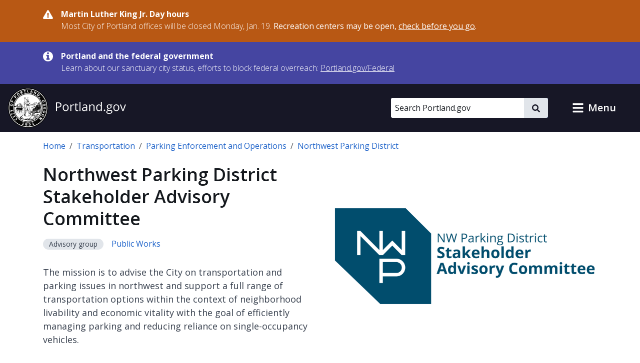

--- FILE ---
content_type: text/html; charset=UTF-8
request_url: https://www.portland.gov/transportation/parking/northwest-parking-district/sac
body_size: 17182
content:
<!DOCTYPE html>
<html lang="en" dir="ltr" prefix="og: https://ogp.me/ns#">
  <head>
    <meta charset="utf-8" />
<noscript><style>form.antibot * :not(.antibot-message) { display: none !important; }</style>
</noscript><meta name="description" content="The mission is to advise the City on transportation and parking issues in northwest and support a full range of transportation options within the context of neighborhood livability and economic vitality with the goal of efficiently managing parking and reducing reliance on single-occupancy vehicles." />
<meta name="geo.placename" content="Portland" />
<meta name="geo.position" content="45.515012;-122.679096" />
<meta name="geo.region" content="US-OR" />
<link rel="canonical" href="https://www.portland.gov/transportation/parking/northwest-parking-district/sac" />
<meta property="og:site_name" content="Portland.gov" />
<meta property="og:url" content="https://www.portland.gov/transportation/parking/northwest-parking-district/sac" />
<meta property="og:title" content="Northwest Parking District Stakeholder Advisory Committee" />
<meta property="og:description" content="The mission is to advise the City on transportation and parking issues in northwest and support a full range of transportation options within the context of neighborhood livability and economic vitality with the goal of efficiently managing parking and reducing reliance on single-occupancy vehicles." />
<meta property="og:image" content="https://www.portland.gov/sites/default/files/styles/facebook/public/2022/NWP%20Logo_Blue%20Stakeholder%20AG%20Logo.png?itok=xNDmva8_" />
<meta property="og:image:width" content="1200" />
<meta property="og:image:height" content="630" />
<meta property="og:image:alt" content="NW Parking District Stakeholder Advisory Committee logo. Blue hexagon with the letters N W P in white." />
<meta name="twitter:card" content="summary" />
<meta name="twitter:description" content="The mission is to advise the City on transportation and parking issues in northwest and support a full range of transportation options within the context of neighborhood livability and economic vitality with the goal of efficiently managing parking and reducing reliance on single-occupancy vehicles." />
<meta name="twitter:title" content="Northwest Parking District Stakeholder Advisory Committee" />
<meta name="twitter:image" content="https://www.portland.gov/sites/default/files/styles/twitter/public/2022/NWP%20Logo_Blue%20Stakeholder%20AG%20Logo.png?itok=rI83yBzk" />
<meta name="twitter:image:alt" content="NW Parking District Stakeholder Advisory Committee logo. Blue hexagon with the letters N W P in white." />
<meta name="MobileOptimized" content="width" />
<meta name="HandheldFriendly" content="true" />
<meta name="viewport" content="width=device-width, initial-scale=1.0" />
<link rel="alternate" hreflang="x-default" href="https://www.portland.gov/transportation/parking/northwest-parking-district/sac" />
<link rel="icon" href="/themes/custom/cloudy/favicon.ico" type="image/vnd.microsoft.icon" />
<link rel="alternate" hreflang="en" href="https://www.portland.gov/transportation/parking/northwest-parking-district/sac" />

    <title>Northwest Parking District Stakeholder Advisory Committee | Portland.gov</title>
    <link rel="preconnect" href="https://fonts.googleapis.com">
    <link rel="preconnect" href="https://fonts.gstatic.com" crossorigin>
    <link href="https://fonts.googleapis.com/css2?family=Open+Sans:ital,wght@0,300..800;1,300..800&display=swap" rel="stylesheet">
    <link rel="stylesheet" media="all" href="/sites/default/files/css/css_u2CFL3vfsDPZ7UhUGsKwHrKKVRScWBmK0KoZa3zzMUw.css?delta=0&amp;language=en&amp;theme=cloudy&amp;include=eJx1jVEKwzAMQy8U6iMFNxGbqVOXONmWnX5dO_q3H6H3ECgtyNKsRk7JahZb6WpfB3eZFdHbUISk7D5oZr962Rd8g-9sPQ86hjtZBa1WC6u8EfBqKutCufaNdfphcHBN98ibRO7NkpVN0UB_fPDhDeX8fwieTkdOxXJXfABnXFDg" />
<link rel="stylesheet" media="all" href="/sites/default/files/css/css_qlHQfxkRZDl0lRNrqiOc7W8jfznMTMHZ_emrMwldHGY.css?delta=1&amp;language=en&amp;theme=cloudy&amp;include=eJx1jVEKwzAMQy8U6iMFNxGbqVOXONmWnX5dO_q3H6H3ECgtyNKsRk7JahZb6WpfB3eZFdHbUISk7D5oZr962Rd8g-9sPQ86hjtZBa1WC6u8EfBqKutCufaNdfphcHBN98ibRO7NkpVN0UB_fPDhDeX8fwieTkdOxXJXfABnXFDg" />

          
    <script type="application/json" data-drupal-selector="drupal-settings-json">{"path":{"baseUrl":"\/","pathPrefix":"","currentPath":"group\/679","currentPathIsAdmin":false,"isFront":false,"currentLanguage":"en","currentQuery":{"destination":"\/transportation\/parking\/northwest-parking-district\/sac"}},"pluralDelimiter":"\u0003","suppressDeprecationErrors":true,"gtag":{"tagId":"","consentMode":false,"otherIds":[],"events":[],"additionalConfigInfo":[]},"ajaxPageState":{"libraries":"[base64]","theme":"cloudy","theme_token":null},"ajaxTrustedUrl":{"\/search":true},"gtm":{"tagId":null,"settings":{"data_layer":"dataLayer","include_classes":false,"allowlist_classes":"google\nnonGooglePixels\nnonGoogleScripts\nnonGoogleIframes","blocklist_classes":"customScripts\ncustomPixels","include_environment":true,"environment_id":"env-1","environment_token":"gX0sWBBfUHwzWER-y90CyQ"},"tagIds":["GTM-5DGTRSB"]},"admin_dialogs":{"paths":{"\/admin\/config\/system\/actions\/configure\/*":{"class":["use-ajax"],"data-dialog-type":"modal","data-dialog-options":"{\u0022width\u0022:\u0022550\u0022}"},"\/admin\/config\/search\/redirect\/add*":{"class":["use-ajax"],"data-dialog-type":"modal","data-dialog-options":"{\u0022width\u0022:\u0022650\u0022}"},"\/admin\/config\/user-interface\/admin-toolbar*":{"class":["use-ajax"],"data-dialog-type":"modal","data-dialog-options":"{\u0022width\u0022:\u0022550\u0022}"},"\/aggregator\/sources\/add*":{"class":["use-ajax"],"data-dialog-type":"modal","data-dialog-options":"{\u0022width\u0022:\u0022550\u0022}"},"\/aggregator\/sources\/*\/delete*":{"class":["use-ajax"],"data-dialog-type":"modal","data-dialog-options":"{\u0022width\u0022:\u0022550\u0022}"},"\/admin\/config\/services\/aggregator\/settings*":{"class":["use-ajax"],"data-dialog-type":"modal","data-dialog-options":"{\u0022width\u0022:\u0022550\u0022}"},"*\/admin\/config\/content\/paragraphs*":{"class":["use-ajax"],"data-dialog-type":"modal","data-dialog-options":"{\u0022width\u0022:\u0022550\u0022}"},"\/admin\/config\/services\/aggregator\/delete\/*":{"class":["use-ajax"],"data-dialog-type":"modal","data-dialog-options":"{\u0022width\u0022:\u0022550\u0022}"},"\/admin\/config\/system\/delete-orphans*":{"class":["use-ajax"],"data-dialog-type":"modal","data-dialog-options":"{\u0022width\u0022:\u0022550\u0022}"},"\/admin\/config\/development\/settings*":{"class":["use-ajax"],"data-dialog-type":"modal","data-dialog-options":"{\u0022width\u0022:\u0022550\u0022}"},"\/aggregator\/sources\/*\/configure*":{"class":["use-ajax"],"data-dialog-type":"modal","data-dialog-options":"{\u0022width\u0022:\u0022550\u0022}"},"\/comment\/*\/edit*":{"class":["use-ajax"],"data-dialog-type":"modal","data-dialog-options":"{\u0022width\u0022:\u0022550\u0022}"},"\/admin\/config\/search\/simplesitemap\/variants*":{"class":["use-ajax"],"data-dialog-type":"modal","data-dialog-options":"{\u0022width\u0022:\u0022550\u0022}"},"\/admin\/config\/search\/simplesitemap\/types\/*":{"class":["use-ajax"],"data-dialog-type":"modal","data-dialog-options":"{\u0022width\u0022:\u0022550\u0022}"},"\/admin\/config\/system\/file-resup-settings*":{"class":["use-ajax"],"data-dialog-type":"modal","data-dialog-options":"{\u0022width\u0022:\u0022550\u0022}"},"\/admin\/config\/media\/image_effects*":{"class":["use-ajax"],"data-dialog-type":"modal","data-dialog-options":"{\u0022width\u0022:\u0022550\u0022}"},"\/admin\/config\/media\/image-styles\/manage\/*\/effects\/*":{"class":["use-ajax"],"data-dialog-type":"modal","data-dialog-options":"{\u0022width\u0022:\u0022550\u0022}"},"\/admin\/config\/media\/media_file_delete\/settings*":{"class":["use-ajax"],"data-dialog-type":"modal","data-dialog-options":"{\u0022width\u0022:\u0022550\u0022}"},"\/admin\/config\/media\/media-library*":{"class":["use-ajax"],"data-dialog-type":"modal","data-dialog-options":"{\u0022width\u0022:\u0022550\u0022}"},"*\/admin\/config\/services\/rss-publishing*":{"class":["use-ajax"],"data-dialog-type":"modal","data-dialog-options":"{\u0022width\u0022:\u0022550\u0022}"},"*\/admin\/config\/development\/maintenance*":{"class":["use-ajax"],"data-dialog-type":"modal","data-dialog-options":"{\u0022width\u0022:\u0022550\u0022}"},"*\/admin\/modules\/install*":{"class":["use-ajax"],"data-dialog-type":"modal","data-dialog-options":"{\u0022width\u0022:\u0022550\u0022}"},"*\/admin\/theme\/install*":{"class":["use-ajax"],"data-dialog-type":"modal","data-dialog-options":"{\u0022width\u0022:\u0022550\u0022}"},"*\/admin\/config\/development\/logging*":{"class":["use-ajax"],"data-dialog-type":"modal","data-dialog-options":"{\u0022width\u0022:\u0022550\u0022}"},"*\/admin\/config\/regional\/settings*":{"class":["use-ajax"],"data-dialog-type":"modal","data-dialog-options":"{\u0022width\u0022:\u0022550\u0022}"},"*\/admin\/config\/media\/media-settings*":{"class":["use-ajax"],"data-dialog-type":"modal","data-dialog-options":"{\u0022width\u0022:\u0022550\u0022}"},"*\/admin\/config\/media\/image-toolkit*":{"class":["use-ajax"],"data-dialog-type":"modal","data-dialog-options":"{\u0022width\u0022:\u0022550\u0022}"},"\/admin\/config\/services\/rest\/resource\/*\/edit":{"class":["use-ajax"],"data-dialog-type":"modal","data-dialog-options":"{\u0022width\u0022:\u0022550\u0022}"},"\/admin\/config\/user-interface\/shortcut\/link\/*":{"class":["use-ajax"],"data-dialog-type":"modal","data-dialog-options":"{\u0022width\u0022:\u0022550\u0022}"}},"selectors":{"a.media-library-item__remove":{"class":["use-ajax"],"data-dialog-type":"modal","data-dialog-options":"{\u0022width\u0022:\u0022550\u0022}"},"#menu-overview li.edit a":{"class":["use-ajax"],"data-dialog-type":"modal","data-dialog-options":"{\u0022width\u0022:\u0022650\u0022}"},".node-revision-table .revert a":{"class":["use-ajax"],"data-dialog-type":"modal","data-dialog-options":"{\u0022width\u0022:\u0022550\u0022}"},".node-revision-table .delete a":{"class":["use-ajax"],"data-dialog-type":"modal","data-dialog-options":"{\u0022width\u0022:\u0022550\u0022}"}}},"dataLayer":{"defaultLang":"en","languages":{"en":{"id":"en","name":"English","direction":"ltr","weight":0},"es":{"id":"es","name":"Spanish","direction":"ltr","weight":1},"vi":{"id":"vi","name":"Vietnamese","direction":"ltr","weight":2},"zh-hans":{"id":"zh-hans","name":"Chinese","direction":"ltr","weight":3},"ru":{"id":"ru","name":"Russian","direction":"ltr","weight":4},"uk":{"id":"uk","name":"Ukrainian","direction":"ltr","weight":5},"ro":{"id":"ro","name":"Romanian","direction":"ltr","weight":6},"ne":{"id":"ne","name":"Nepali","direction":"ltr","weight":7},"ja":{"id":"ja","name":"Japanese","direction":"ltr","weight":8},"ko":{"id":"ko","name":"Korean","direction":"ltr","weight":9},"fil":{"id":"fil","name":"Filipino\/Tagalog","direction":"ltr","weight":10},"lo":{"id":"lo","name":"Lao","direction":"ltr","weight":11},"ar":{"id":"ar","name":"Arabic","direction":"rtl","weight":12},"km":{"id":"km","name":"Khmer","direction":"ltr","weight":13},"so":{"id":"so","name":"Somali","direction":"ltr","weight":14},"chk":{"id":"chk","name":"Chuukese","direction":"ltr","weight":15}}},"data":{"extlink":{"extTarget":false,"extTargetAppendNewWindowDisplay":false,"extTargetAppendNewWindowLabel":"(opens in a new window)","extTargetNoOverride":false,"extNofollow":false,"extTitleNoOverride":true,"extNoreferrer":false,"extFollowNoOverride":false,"extClass":"ext","extLabel":"(link is external)","extImgClass":false,"extSubdomains":true,"extExclude":"","extInclude":"","extCssExclude":"#toolbar-administration, .field--name-field-facebook, .field--name-field-twitter, .field--name-field-instagram, .field--name-field-youtube, .field--name-field-linkedin, .field--name-field-nextdoor, .cloudy-global-menu, .block-cloudy-main-menu","extCssInclude":"","extCssExplicit":"","extAlert":false,"extAlertText":"This link will take you to an external web site. We are not responsible for their content.","extHideIcons":false,"mailtoClass":"0","telClass":"0","mailtoLabel":"(link sends email)","telLabel":"(link is a phone number)","extUseFontAwesome":true,"extIconPlacement":"append","extPreventOrphan":false,"extFaLinkClasses":"fa fa-external-link-alt","extFaMailtoClasses":"fa fa-envelope-o","extAdditionalLinkClasses":"","extAdditionalMailtoClasses":"","extAdditionalTelClasses":"","extFaTelClasses":"fa fa-phone","allowedDomains":["portland.gov","www.portland.gov","portlandoregon.gov","www.portlandoregon.gov","efiles.portlandoregon.gov","portlandmaps.com","www.portlandmaps.com","www.governmentjobs.com"],"extExcludeNoreferrer":""}},"ckeditorAccordion":{"accordionStyle":{"collapseAll":0,"keepRowsOpen":1,"animateAccordionOpenAndClose":0,"openTabsWithHash":0,"allowHtmlInTitles":0}},"search_api_autocomplete":{"search_portland_gov":{"delay":500,"auto_submit":true,"min_length":3}},"ajax":[],"user":{"uid":0,"permissionsHash":"26310960ab48ebc1428a5039eca0fa6858b2d62b81890b0e331401037acea6cf"}}</script>
<script src="/sites/default/files/js/js_BbgwyQUZs1ajoHExcJa6PH6vuf3Xo6QLWuENj1c4qEg.js?scope=header&amp;delta=0&amp;language=en&amp;theme=cloudy&amp;include=[base64]"></script>
<script src="/modules/contrib/google_tag/js/gtag.js?t8ijp8"></script>
<script src="/modules/contrib/google_tag/js/gtm.js?t8ijp8"></script>

    <script>
        /*to prevent Firefox FOUC, this must be here*/
        let FF_FOUC_FIX;
    </script>
  </head>
  <body class="group-page nw sac path-group">
        <a href="#main-content" class="visually-hidden-focusable skip-link">
      Skip to main content
    </a>
    <noscript><iframe src="https://www.googletagmanager.com/ns.html?id=GTM-5DGTRSB&gtm_auth=gX0sWBBfUHwzWER-y90CyQ&gtm_preview=env-1&gtm_cookies_win=x"
                  height="0" width="0" style="display:none;visibility:hidden"></iframe></noscript>

      <div class="dialog-off-canvas-main-canvas" data-off-canvas-main-canvas>
      

  
      <div class="region region-pre-header">
      <div class="views-element-container block block-views block-views-blockalerts-block-1" id="block-cloudy-views-block-alerts-block-1" data-block-plugin-id="views_block:alerts-block_1">
  
    
      <div class="content">
      <div><div class="skip-editoria11y-check view view-alerts view-id-alerts view-display-id-block_1 js-view-dom-id-cb7df866fb9e31070b4048a98f64e14daa326cf05be295027a4be8675989c045">
  
    
      
      <div class="view-content">
              <div class="views-row">
        

<div class="cloudy-alert alert--warning"
   data-nid="24150"
         data-changed="1768263147"
      >
  <div class="container">
    <div class="cloudy-alert__wrapper">
        <span class="icon icon--size-s"><svg id="icon-danger" role="img" xmlns="http://www.w3.org/2000/svg" viewBox="0 0 16 14.2" width="16" height="14.2"><title>danger</title><path fill="currentColor" d="M15.8 12.2c.5.9-.1 2-1.2 2H1.3c-1 0-1.7-1.1-1.2-2L6.8.7c.5-.9 1.8-.9 2.3 0l6.7 11.5zM8 9.8c-.7 0-1.3.6-1.3 1.3s.6 1.3 1.3 1.3 1.3-.6 1.3-1.3S8.7 9.8 8 9.8zM6.8 5.2 7 9c0 .2.2.3.3.3h1.3c.3 0 .4-.1.4-.3l.2-3.8c0-.2-.1-.4-.3-.4H7.1c-.2.1-.3.2-.3.4z" /></svg></span>
      <div class="cloudy-alert__wrapper-inner">
        <div class="cloudy-alert__title fw-bold"><span class="field field--name-title field--type-string field--label-hidden">Martin Luther King Jr. Day hours</span>
</div><div class="cloudy-alert__body">



<div class="clearfix text-formatted field field--label-hidden field--name-field-alert-text field--type-text-long ck-content"><div class="field__item"><p>Most City of Portland offices will be closed Monday, Jan. 19. <strong>Recreation centers may be open, </strong><a href="https://www.portland.gov/parks/recreation/events/2026/1/19/martin-luther-king-jr-day-open-hours" data-entity-type="external"><strong>check before you go</strong></a><strong>.</strong></p></div></div></div>
              </div>
    </div>
  </div>
</div>

    </div>
          <div class="views-row">
        

<div class="cloudy-alert alert--info"
   data-nid="49539"
         data-changed="1768161096"
      >
  <div class="container">
    <div class="cloudy-alert__wrapper">
        <span class="icon icon--size-s"><svg id="icon-information" role="img" xmlns="http://www.w3.org/2000/svg" viewBox="0 0 16 16" width="16" height="16"><title>information</title><path fill="currentColor" d="M10.6667 13C10.6667 13.1875 10.5208 13.3333 10.3333 13.3333H5.66667C5.47917 13.3333 5.33333 13.1875 5.33333 13V11.3333C5.33333 11.1458 5.47917 11 5.66667 11H6.66667V7.66667H5.66667C5.47917 7.66667 5.33333 7.52083 5.33333 7.33333V5.66667C5.33333 5.47917 5.47917 5.33333 5.66667 5.33333H9C9.1875 5.33333 9.33333 5.47917 9.33333 5.66667V11H10.3333C10.5208 11 10.6667 11.1458 10.6667 11.3333V13ZM9.33333 3.66667C9.33333 3.85417 9.1875 4 9 4H7C6.8125 4 6.66667 3.85417 6.66667 3.66667V2C6.66667 1.8125 6.8125 1.66667 7 1.66667H9C9.1875 1.66667 9.33333 1.8125 9.33333 2V3.66667ZM16 8C16 3.58333 12.4167 0 8 0C3.58333 0 0 3.58333 0 8C0 12.4167 3.58333 16 8 16C12.4167 16 16 12.4167 16 8Z" /></svg></span>
      <div class="cloudy-alert__wrapper-inner">
        <div class="cloudy-alert__title fw-bold"><span class="field field--name-title field--type-string field--label-hidden">Portland and the federal government</span>
</div><div class="cloudy-alert__body">



<div class="clearfix text-formatted field field--label-hidden field--name-field-alert-text field--type-text-long ck-content"><div class="field__item"><p><span>Learn about our sanctuary city status, efforts to block federal overreach:&nbsp;</span><a href="https://www.portland.gov/federal" id="menur1ghp" rel="noreferrer noopener" title="https://www.portland.gov/federal"><span>Portland.gov/Federal</span></a></p></div></div></div>
              </div>
    </div>
  </div>
</div>

    </div>
  
    </div>
  
          </div>
</div>

    </div>
  </div>

    </div>
  

  <header role="banner" id="header" class="cloudy-header" aria-label="Site header">
    <div
      class="cloudy-header__wrapper d-flex justify-content-between align-items-center flex-wrap px-0">
            
      <div class="region region-header cloudy-header__logo-wrapper">
        <a href="/" class="align-self-center" aria-label="Portland.gov home" title="Portland.gov home" rel="home">
          <picture>
        <source media="(max-width: 767.98px)"
            srcset="/themes/custom/cloudy/images/brand/seal-logo-mobile.png,
            /themes/custom/cloudy/images/brand/seal-logo-mobile-2x.png 2x,
            /themes/custom/cloudy/images/brand/seal-logo-mobile-3x.png 3x" />
        <source media="(min-width: 768px)"
            srcset="/themes/custom/cloudy/images/brand/seal-logo.png,
            /themes/custom/cloudy/images/brand/seal-logo-2x.png 2x,
            /themes/custom/cloudy/images/brand/seal-logo-3x.png 3x" />
        <img src="/themes/custom/cloudy/images/brand/seal-logo.png"
            width="236"
            height="80"
            alt=""
            class="img-fluid" />
      </picture>
        
  </a>

    </div>
  

      
                            
        <button type="button" data-bs-toggle="collapse" aria-expanded="false" role="button" data-bs-target="#cloudy-search" aria-controls="cloudy-search" aria-label="toggle site search" class="btn collapsed cloudy-header__toggle cloudy-header__toggle--search">
          <span class="toggle__label">
            <span class="icon toggle-icon icon-search"></span>
            Search
          </span>
        </button>
      
                    <div id="cloudy-search" class="cloudy-header__search-wrapper collapse" data-cloudy-esc-collapse="" data-bs-parent="#header">
          <div class="d-flex px-4 py-6 px-md-0 py-lg-0 align-items-center">
            
      <div class="region region-header-form cloudy-header__search-region">
      






<div class="search-api-page-block-form-search-portland-gov search-api-page-block-form search-form search-block-form container-inline cloudy-search-form cloudy-search-form--small block block-search-api-page block-search-api-page-form-block d-block d-lg-flex align-items-center" data-drupal-selector="search-api-page-block-form-search-portland-gov" novalidate="" id="block-searchapipagesearchblockform" data-block-plugin-id="search_api_page_form_block">
      
        
      <div class="content w-100">
    
<form role="search" action="/search" method="get" id="search-api-page-block-form-search-portland-gov" accept-charset="UTF-8">
        <div class="js-form-item form-item js-form-type-search-api-autocomplete form-item-keys js-form-item-keys form-no-label">
          <label for="edit-keys" class="visually-hidden">Search</label>
                

  <input placeholder="Search Portland.gov" aria-label="Search Portland.gov" title="Search Portland.gov" size="20" data-twig-suggestion="search-api-page-block-form-search-portland-gov" data-drupal-selector="edit-keys" data-search-api-autocomplete-search="search_portland_gov" class="form-autocomplete cloudy-search-form__input" data-autocomplete-path="/search_api_autocomplete/search_portland_gov" type="search" id="edit-keys" name="keys" value="" maxlength="128" />

                  </div>
<div data-twig-suggestion="search-api-page-block-form-search-portland-gov" data-drupal-selector="edit-actions" class="form-actions js-form-wrapper form-wrapper" id="edit-actions">

    <button  data-twig-suggestion="search-api-page-block-form-search-portland-gov" data-drupal-selector="edit-submit" type="submit" id="edit-submit" name="op" value="" class="button js-form-submit form-submit cloudy-btn--icon">
      <span class="visually-hidden">
        Search
      </span>
      <span class="icon icon--size-xs"><svg id="icon-search" role="img" xmlns="http://www.w3.org/2000/svg" viewBox="0 0 16 16" width="16" height="16"><title>search</title><path fill="currentColor" d="M15.7812 13.8438L12.6562 10.7188C12.5104 10.5729 12.3333 10.5 12.125 10.5H11.625C12.5417 9.33333 13 8 13 6.5C13 5.3125 12.7083 4.22917 12.125 3.25C11.5417 2.25 10.75 1.45833 9.75 0.875C8.77083 0.291667 7.6875 0 6.5 0C5.3125 0 4.21875 0.291667 3.21875 0.875C2.23958 1.45833 1.45833 2.25 0.875 3.25C0.291667 4.22917 0 5.3125 0 6.5C0 7.6875 0.291667 8.78125 0.875 9.78125C1.45833 10.7604 2.23958 11.5417 3.21875 12.125C4.21875 12.7083 5.3125 13 6.5 13C8 13 9.33333 12.5417 10.5 11.625V12.125C10.5 12.3333 10.5729 12.5104 10.7188 12.6562L13.8438 15.7812C13.9896 15.9271 14.1667 16 14.375 16C14.5833 16 14.7604 15.9271 14.9062 15.7812L15.7812 14.9062C15.9271 14.7604 16 14.5833 16 14.375C16 14.1667 15.9271 13.9896 15.7812 13.8438ZM6.5 10.5C5.77083 10.5 5.09375 10.3229 4.46875 9.96875C3.86458 9.61458 3.38542 9.13542 3.03125 8.53125C2.67708 7.90625 2.5 7.22917 2.5 6.5C2.5 5.77083 2.67708 5.10417 3.03125 4.5C3.38542 3.875 3.86458 3.38542 4.46875 3.03125C5.09375 2.67708 5.77083 2.5 6.5 2.5C7.22917 2.5 7.89583 2.67708 8.5 3.03125C9.125 3.38542 9.61458 3.875 9.96875 4.5C10.3229 5.10417 10.5 5.77083 10.5 6.5C10.5 7.22917 10.3229 7.90625 9.96875 8.53125C9.61458 9.13542 9.125 9.61458 8.5 9.96875C7.89583 10.3229 7.22917 10.5 6.5 10.5Z" /></svg></span>    </button>
  
</div>

  </form>

  </div>
</div>

    </div>
  

                        <button type="button" data-bs-toggle="collapse" aria-expanded="false" role="button" data-bs-target="#cloudy-search" aria-controls="cloudy-search" aria-label="close site search" class="cloudy-header__close-search">
              <span class="icon icon--size-s m-0"><svg id="icon-close" xmlns="http://www.w3.org/2000/svg" aria-hidden="true" focusable="false" viewBox="0 0 16 16" width="16" height="16"><title>close</title><path fill="currentColor" d="M9.61001 7.66556L13.5381 3.73744C13.7334 3.54217 13.7334 3.22561 13.5381 3.03034L12.6542 2.14645C12.459 1.95118 12.1424 1.95118 11.9471 2.14645L8.01902 6.07457L4.09099 2.14653C3.89572 1.95126 3.57916 1.95126 3.38388 2.14653L2.5 3.03042C2.30473 3.22569 2.30473 3.54225 2.5 3.73752L6.42803 7.66556L2.75475 11.3388C2.55948 11.5341 2.55948 11.8507 2.75475 12.0459L3.63863 12.9298C3.8339 13.1251 4.15047 13.1251 4.34574 12.9298L8.01902 9.25655L11.6924 12.9299C11.8877 13.1252 12.2042 13.1252 12.3995 12.9299L13.2834 12.046C13.4787 11.8508 13.4787 11.5342 13.2834 11.3389L9.61001 7.66556Z" /></svg></span>            </button>
          </div>
        </div>
      
            
            <button type="button" data-bs-toggle="collapse" aria-expanded="false" role="button" data-bs-target="#cloudy-menu" aria-controls="cloudy-menu" aria-label="toggle site menu" class="btn collapsed cloudy-header__toggle cloudy-header__toggle--menu">
        <span class="toggle__label">
          <span class="icon toggle-icon"></span>
          Menu
        </span>
      </button>
    </div>

        <div id="cloudy-menu" class="cloudy-header__menu-wrapper collapse" data-cloudy-esc-collapse="" data-bs-parent="#header">
      
      <div class="container py-4 region region-primary-menu">
      






<nav id="block-cloudy-main-menu" data-block-plugin-id="system_menu_block:main" class="block block-system block-system-menu-blockmain">
      
          <h2 class="h3">General Information</h2>
        
      
  

<ul class="list-unstyled mb-0 mx-n4 tiles">
                <li class="d-flex">
          

<a href="/advisory-groups" class="mega-menu__link--gtm tile d-flex  text-decoration-none p-4 flex-grow-1">
                      <div class="d-flex flex-column">
      <span class="h5 mb-0 text-primary">Advisory Groups</span>
      <span class="text-dark">Groups, boards, and commissions.</span>
    </div>
  
              <i class="fas fa-arrow-right d-md-none me-0 ms-auto align-self-center text-muted"></i>
            </a>
        </li>
              <li class="d-flex">
          

<a href="/bureaus-offices" class="mega-menu__link--gtm tile d-flex  text-decoration-none p-4 flex-grow-1">
                      <div class="d-flex flex-column">
      <span class="h5 mb-0 text-primary">Bureaus and Offices</span>
      <span class="text-dark">City departments.</span>
    </div>
  
              <i class="fas fa-arrow-right d-md-none me-0 ms-auto align-self-center text-muted"></i>
            </a>
        </li>
              <li class="d-flex">
          

<a href="/events" class="mega-menu__link--gtm tile d-flex  text-decoration-none p-4 flex-grow-1">
                      <div class="d-flex flex-column">
      <span class="h5 mb-0 text-primary">Calendar of Events</span>
      <span class="text-dark">Events, public meetings, and hearings.</span>
    </div>
  
              <i class="fas fa-arrow-right d-md-none me-0 ms-auto align-self-center text-muted"></i>
            </a>
        </li>
              <li class="d-flex">
          

<a href="/charter-code-policies" class="mega-menu__link--gtm tile d-flex  text-decoration-none p-4 flex-grow-1">
                      <div class="d-flex flex-column">
      <span class="h5 mb-0 text-primary">Charter, Code, Policies</span>
      <span class="text-dark">Official City documents.</span>
    </div>
  
              <i class="fas fa-arrow-right d-md-none me-0 ms-auto align-self-center text-muted"></i>
            </a>
        </li>
              <li class="d-flex">
          

<a href="/council" class="mega-menu__link--gtm tile d-flex  text-decoration-none p-4 flex-grow-1">
                      <div class="d-flex flex-column">
      <span class="h5 mb-0 text-primary">City Council</span>
      <span class="text-dark">Districts, officials, meetings, and news.</span>
    </div>
  
              <i class="fas fa-arrow-right d-md-none me-0 ms-auto align-self-center text-muted"></i>
            </a>
        </li>
              <li class="d-flex">
          

<a href="/construction" class="mega-menu__link--gtm tile d-flex  text-decoration-none p-4 flex-grow-1">
                      <div class="d-flex flex-column">
      <span class="h5 mb-0 text-primary">Construction Projects</span>
      <span class="text-dark">Building, transportation, maintenance, and sewer projects.</span>
    </div>
  
              <i class="fas fa-arrow-right d-md-none me-0 ms-auto align-self-center text-muted"></i>
            </a>
        </li>
              <li class="d-flex">
          

<a href="/parks/search" class="mega-menu__link--gtm tile d-flex  text-decoration-none p-4 flex-grow-1">
                      <div class="d-flex flex-column">
      <span class="h5 mb-0 text-primary">Find a Park</span>
      <span class="text-dark">Parks, facilities, and reservations.</span>
    </div>
  
              <i class="fas fa-arrow-right d-md-none me-0 ms-auto align-self-center text-muted"></i>
            </a>
        </li>
              <li class="d-flex">
          

<a href="/neighborhoods" class="mega-menu__link--gtm tile d-flex  text-decoration-none p-4 flex-grow-1">
                      <div class="d-flex flex-column">
      <span class="h5 mb-0 text-primary">Neighborhoods</span>
      <span class="text-dark">Neighborhood directory.</span>
    </div>
  
              <i class="fas fa-arrow-right d-md-none me-0 ms-auto align-self-center text-muted"></i>
            </a>
        </li>
              <li class="d-flex">
          

<a href="/news" class="mega-menu__link--gtm tile d-flex  text-decoration-none p-4 flex-grow-1">
                      <div class="d-flex flex-column">
      <span class="h5 mb-0 text-primary">News</span>
      <span class="text-dark">Articles, blogs, press releases, public notices, and newsletters.</span>
    </div>
  
              <i class="fas fa-arrow-right d-md-none me-0 ms-auto align-self-center text-muted"></i>
            </a>
        </li>
              <li class="d-flex">
          

<a href="/projects" class="mega-menu__link--gtm tile d-flex  text-decoration-none p-4 flex-grow-1">
                      <div class="d-flex flex-column">
      <span class="h5 mb-0 text-primary">Projects</span>
      <span class="text-dark">Planning, outreach and education, strategic, and technology projects.</span>
    </div>
  
              <i class="fas fa-arrow-right d-md-none me-0 ms-auto align-self-center text-muted"></i>
            </a>
        </li>
              <li class="d-flex">
          

<a href="/services" class="mega-menu__link--gtm tile d-flex  text-decoration-none p-4 flex-grow-1">
                      <div class="d-flex flex-column">
      <span class="h5 mb-0 text-primary">Services and Resources</span>
      <span class="text-dark">Service and resource directory.</span>
    </div>
  
              <i class="fas fa-arrow-right d-md-none me-0 ms-auto align-self-center text-muted"></i>
            </a>
        </li>
              <li class="d-flex">
          

<a href="https://www.governmentjobs.com/careers/portlandor" class="mega-menu__link--gtm tile d-flex  text-decoration-none p-4 flex-grow-1">
                      <div class="d-flex flex-column">
      <span class="h5 mb-0 text-primary">Jobs with the City</span>
      <span class="text-dark">Opportunities posted to governmentjobs.com</span>
    </div>
  
              <i class="fas fa-arrow-right d-md-none me-0 ms-auto align-self-center text-muted"></i>
            </a>
        </li>
          </ul>

</nav>

    </div>
  
    </div>
  </header>

  
  <div class="bg-light admin-tabs" role="navigation" id="tabs">
    <div class="region region-tabs">
      
    </div>
  </div>


  
      <div class="region region-messages">
      <div data-drupal-messages-fallback class="hidden"></div>

    </div>
  

  
  <section class="pre-content container d-print-block">
    






<div id="block-cloudy-breadcrumbs" data-block-plugin-id="system_breadcrumb_block" class="block block-system block-system-breadcrumb-block mb-6">
      
        
        <div class="content">
      <nav class="mt-4" aria-label="breadcrumb">
  <ol class="breadcrumb">
                  <li class="breadcrumb-item">
          <a href="/">Home</a>
        </li>
                              <li class="breadcrumb-item">
          <a href="/transportation">Transportation</a>
        </li>
                              <li class="breadcrumb-item">
          <a href="/transportation/parking">Parking Enforcement and Operations</a>
        </li>
                              <li class="breadcrumb-item">
          <a href="/transportation/parking/northwest-parking-district">Northwest Parking District</a>
        </li>
                  </ol>
</nav>

    </div>
  </div>

  </section>




<main id="main-content" class="d-print-block" role="main" data-swiftype-index="true">
      <div class="main-content container">
      <div >
        <div >
                      
      <div class="region region-content">
      






<div id="block-cloudy-content" data-block-plugin-id="system_main_block" class="block block-system block-system-main-block mb-6">
      
        
        <div class="content">
      













<article><section class="row"><div class="container"><div class="row mb-8 align-items-center"><div class="col"><h1 class="h1">Northwest Parking District Stakeholder Advisory Committee</h1><div class="mb-8"><div class="badge rounded-pill text-wrap bg-light   me-4">
          Advisory group
      </div><a href="/service-areas/public-works" class="cloudy-link" ><span>Public Works</span></a></div><div class="field field--label-hidden field--name-field-summary field--type-string"><div class="mb-8 mb-lg-0 cloudy-lead-text">The mission is to advise the City on transportation and parking issues in northwest and support a full range of transportation options within the context of neighborhood livability and economic vitality with the goal of efficiently managing parking and reducing reliance on single-occupancy vehicles.</div></div></div><div class="col-lg-6 ps-md-4 align-items-center"><div class="media media--type-image media--view-mode-banner"><img loading="eager" srcset="/sites/default/files/styles/2_1_400w/public/2022/NWP%20Logo_Blue%20Stakeholder%20AG%20Logo.png?itok=6c39OIgF 400w, /sites/default/files/styles/2_1_600w/public/2022/NWP%20Logo_Blue%20Stakeholder%20AG%20Logo.png?itok=70oXcNhs 600w, /sites/default/files/styles/2_1_800w/public/2022/NWP%20Logo_Blue%20Stakeholder%20AG%20Logo.png?itok=lrQyrx96 800w, /sites/default/files/styles/2_1_1600w/public/2022/NWP%20Logo_Blue%20Stakeholder%20AG%20Logo.png?itok=dte_yiZw 1600w" sizes="(min-width: 992px) 66vw, 100vw" width="1600" height="800" src="/sites/default/files/styles/2_1_1600w/public/2022/NWP%20Logo_Blue%20Stakeholder%20AG%20Logo.png?itok=dte_yiZw" alt="NW Parking District Stakeholder Advisory Committee logo. Blue hexagon with the letters N W P in white." class="img-fluid"/><a href="/sites/default/files/2022/NWP%20Logo_Blue%20Stakeholder%20AG%20Logo.png" class="view-image"><i class="fas fa-image"></i>
        View full size image <span class="visually-hidden">of NW Parking District Stakeholder Advisory Committee logo. Blue hexagon with the letters N W P in white.</span></a></div></div></div></div></section><section class="row"><div class="col"><div class="views-element-container"><div class="view view-eva view-group-site-menu view-id-group_site_menu view-display-id-entity_view_1 js-view-dom-id-b881402be2a39c3940fd3b7f092c507c092c0f5c0d5133e740cb9831c7d776f7"><nav aria-label="Group menu" class="nav nav-group-menu h4"><a href="/transportation/parking/northwest-parking-district/sac/services" class="nav-link">Services and Information</a><a href="/transportation/parking/northwest-parking-district/sac/news" class="nav-link">News</a><a href="/transportation/parking/northwest-parking-district/sac/news/notices" class="nav-link">Public Notices</a><a href="/transportation/parking/northwest-parking-district/sac/events" class="nav-link">Events</a><a href="/transportation/parking/northwest-parking-district/sac/events/meetings" class="nav-link">Past Meetings and Hearings</a><a href="/transportation/parking/northwest-parking-district/sac/documents" class="nav-link">Documents</a></nav></div></div></div></section><section class="row"><div class="col"><hr class="separator mb-8 mt-0"><h2 class="mb-8">Featured content</h2><div class="row row-cols-1 row-cols-md-2 row-cols-lg-3"><div class="col mb-10"><div class="card h-100"><div class="card-img-top overflow-hidden"></div><div class="card-body"><h3 class="card-title h4 mb-0 text-primary"><a href="/transportation/parking/northwest-parking-district/sac/about-northwest-parking-district-stakeholder" class="stretched-link"><span class="field field--name-title field--type-string field--label-hidden">About Northwest Parking District Stakeholder Advisory Committee </span></a></h3><p class="card-text"></p></div></div></div><div class="col mb-10"><div class="card h-100"><div class="card-img-top overflow-hidden"></div><div class="card-body"><h3 class="card-title h4 mb-0 text-primary"><a href="/transportation/parking/northwest-parking-district/sac/northwest-parking-district-stakeholder" class="stretched-link"><span class="field field--name-title field--type-string field--label-hidden">Northwest Parking District Stakeholder Advisory Committee Members</span></a></h3><p class="card-text"></p></div></div></div><div class="col mb-10"><div class="card h-100"><div class="card-img-top overflow-hidden"></div><div class="card-body"><h3 class="card-title h4 mb-0 text-primary"><a href="/transportation/parking/northwest-parking-district/sac/nw-subcommittees" class="stretched-link"><span class="field field--name-title field--type-string field--label-hidden">Northwest Parking District Subcommittees </span></a></h3><p class="card-text"></p></div></div></div><div class="col mb-10"><div class="card h-100"><div class="card-img-top overflow-hidden"><div class="media media--type-image media--view-mode-featured"><picture><source srcset="/sites/default/files/styles/2_1_400w/public/2022/pbotnw-827.jpg?itok=4qLXHQj_ 400w, /sites/default/files/styles/2_1_600w/public/2022/pbotnw-827.jpg?itok=zHTjLwP1 600w" media="all and (min-width: 576px)" type="image/jpeg" sizes="100vw" width="600" height="300"/><img loading="eager" width="600" height="300" src="/sites/default/files/styles/2_1_600w/public/2022/pbotnw-827.jpg?itok=zHTjLwP1" alt="Two women crossing the street with a toddler in a stroller" class="img-fluid"/></picture></div></div><div class="card-body"><h3 class="card-title h4 mb-0 text-primary"><a href="/transportation/parking/northwest-parking-district/northwest-parking" class="stretched-link"><span class="field field--name-title field--type-string field--label-hidden">Northwest Parking District Overview</span></a></h3><p class="card-text"></p></div></div></div><div class="col mb-10"><div class="card h-100"><div class="card-img-top overflow-hidden"></div><div class="card-body"><h3 class="card-title h4 mb-0 text-primary"><a href="/transportation/parking/northwest-portland-parking-and-transportation-programs" class="stretched-link"><span class="field field--name-title field--type-string field--label-hidden">NW Parking District Projects and Programs</span></a></h3><p class="card-text"></p></div></div></div></div></div></section><hr class="separator mb-8 mt-0"><section class="row mt-4 mt-sm-0 mb-12"><div class="col-12"><h2 class="mb-8">Contact</h2></div><div class="col"><div class="field field--label-visually_hidden field--name-field-contact field--type-entity-reference"><div class="field__label visually-hidden">Contact</div><div class="cloudy-contact-item"><h3 class="h5">Rae-Leigh Stark</h3><span class="d-block mb-4">Parking District Project Manager</span><div class="cloudy-contact__resource"><div class="cloudy-contact-item__resource-wrapper"><a href="mailto:rae-leigh.stark@portlandoregon.gov" class="cloudy-link   cloudy-link--has-icon" ><span class="icon icon--size-xs"><svg id="icon-email" xmlns="http://www.w3.org/2000/svg" aria-hidden="true" focusable="false" viewBox="0 0 16 16" width="16" height="16"><title>email</title><path fill="currentColor" d="M14.5 2H1.5C0.671562 2 0 2.67156 0 3.5V12.5C0 13.3284 0.671562 14 1.5 14H14.5C15.3284 14 16 13.3284 16 12.5V3.5C16 2.67156 15.3284 2 14.5 2ZM14.5 3.5V4.77516C13.7993 5.34575 12.6822 6.233 10.2942 8.10297C9.76787 8.51694 8.72537 9.51147 8 9.49988C7.27475 9.51159 6.23191 8.51678 5.70584 8.10297C3.31813 6.23328 2.20078 5.34584 1.5 4.77516V3.5H14.5ZM1.5 12.5V6.69994C2.21606 7.27028 3.23153 8.07063 4.77931 9.28263C5.46234 9.82028 6.6585 11.0072 8 11C9.33491 11.0072 10.5159 9.8375 11.2204 9.28288C12.7682 8.07091 13.7839 7.27034 14.5 6.69997V12.5H1.5Z"/></svg></span><span>rae-leigh.stark@portlandoregon.gov</span></a></div><div class="cloudy-contact-item__resource-wrapper"><a href="tel:503-823-5302" class="cloudy-link   cloudy-link--has-icon" ><span class="icon icon--size-xs"><svg id="icon-phone" role="img" xmlns="http://www.w3.org/2000/svg" viewBox="0 0 16 16" width="16" height="16"><title>phone number</title><path fill="currentColor" d="M15.9059 0.771335L12.6537 0.0208469C12.487 -0.0208469 12.3202 0 12.1534 0.0833876C11.9866 0.166775 11.872 0.281433 11.8094 0.427362L10.3085 3.92964C10.2459 4.09642 10.2355 4.26319 10.2772 4.42997C10.3189 4.5759 10.4023 4.70098 10.5274 4.80521L12.4036 6.36873C11.8407 7.57785 11.0798 8.66189 10.1208 9.62085C9.18274 10.5798 8.0987 11.3407 6.86873 11.9036L5.33648 10.0274C5.23225 9.88143 5.09674 9.79805 4.92997 9.7772C4.76319 9.73551 4.60684 9.74593 4.46091 9.80847L0.958632 11.3094C0.791857 11.372 0.666775 11.4866 0.583388 11.6534C0.5 11.8202 0.479153 11.987 0.520847 12.1537L1.27134 15.4059C1.29218 15.5935 1.37557 15.7394 1.5215 15.8436C1.66743 15.9479 1.82378 16 1.99055 16C4.61726 16 7.05635 15.3433 9.30782 14.03C11.4967 12.7375 13.2375 10.9967 14.53 8.80782C15.8433 6.55635 16.5 4.11726 16.5 1.49055C16.5 1.32378 16.4479 1.16743 16.3436 1.0215C16.2394 0.87557 16.0935 0.792182 15.9059 0.771335Z" /></svg></span><span>503-823-5302</span></a></div></div></div></div></div></section><section class="row"><div class="col"><hr class="separator mb-8 mt-0"><h2 class="mb-8">Related offices, programs, and projects</h2><div class="row row-cols-1 row-cols-md-2 row-cols-lg-3 mb-2"><div class="col mb-10"><div class="card h-100"><div class="card-img-top overflow-hidden"><div class="media media--type-image media--view-mode-featured"><picture><source srcset="/sites/default/files/styles/2_1_400w/public/2022/main-parking-banner3.jpg?itok=dBlWrm3h 400w, /sites/default/files/styles/2_1_600w/public/2022/main-parking-banner3.jpg?itok=x2I6L727 600w" media="all and (min-width: 576px)" type="image/jpeg" sizes="100vw" width="600" height="300"/><img loading="eager" width="600" height="300" src="/sites/default/files/styles/2_1_600w/public/2022/main-parking-banner3.jpg?itok=x2I6L727" alt="Man on a sidewalk using a parking pay station." class="img-fluid"/></picture></div></div><div class="card-body"><h3 class="card-title h4 mb-0 text-primary"><a href="/transportation/parking" class="stretched-link">Parking Enforcement and Operations</a></h3></div></div></div></div></div></section></article>
    </div>
  </div>
<hr class="separator mb-8 mt-0">
<div class="featured row mb-10">
    <div class="col-12 col-lg-4">
                    <h2 class="mb-8">Past Meetings and Hearings</h2>
            </div>
    <div class="col-12 col-lg-8 p-0">
        <div><div class="container skip-editoria11y-check view view-events-index view-id-events_index view-display-id-block_group_past_meetings js-view-dom-id-d93127e09ac98a0181617e6de2c7e8cb20ccf56c3d5a0e2b25686823d5787e98">
  
    
      
      <div class="view-content">
              <div class="row mb-4">
  <div class="col order-2 order-md-1">
    <h3 class="h4"><a href="/transportation/parking/northwest-parking-district/sac/events/2025/11/19/november-2025-northwest" hreflang="en">November 2025 Northwest Parking District Stakeholder Advisory Committee (SAC) Meeting</a></h3>
    <div class="d-flex flex-wrap">
      <span class="pe-4"><time datetime="2025-11-19" class="datetime">November 19, 2025</time>
</span>
    </div>
  </div>
</div>
<hr class="mt-0 mb-2">

          <div class="row mb-4">
  <div class="col order-2 order-md-1">
    <h3 class="h4"><a href="/transportation/parking/northwest-parking-district/sac/events/2025/10/15/october-2025-northwest" hreflang="en">October 2025 Northwest Parking District Stakeholder Advisory Committee (SAC) Meeting</a></h3>
    <div class="d-flex flex-wrap">
      <span class="pe-4"><time datetime="2025-10-15" class="datetime">October 15, 2025</time>
</span>
    </div>
  </div>
</div>
<hr class="mt-0 mb-2">

          <div class="row mb-4">
  <div class="col order-2 order-md-1">
    <h3 class="h4"><a href="/transportation/parking/northwest-parking-district/sac/events/2025/9/17/september-2025-northwest" hreflang="en">September 2025 Northwest Parking District Stakeholder Advisory Committee (SAC) Meeting</a></h3>
    <div class="d-flex flex-wrap">
      <span class="pe-4"><time datetime="2025-09-17" class="datetime">September 17, 2025</time>
</span>
    </div>
  </div>
</div>
<hr class="mt-0 mb-2">

          <div class="row mb-4">
  <div class="col order-2 order-md-1">
    <h3 class="h4"><a href="/transportation/parking/northwest-parking-district/sac/events/2025/8/20/august-2025-northwest" hreflang="en">August 2025 Northwest Parking District Stakeholder Advisory Committee (SAC) Meeting</a></h3>
    <div class="d-flex flex-wrap">
      <span class="pe-4"><time datetime="2025-08-20" class="datetime">August 20, 2025</time>
</span>
    </div>
  </div>
</div>
<hr class="mt-0 mb-2">

          <div class="row mb-4">
  <div class="col order-2 order-md-1">
    <h3 class="h4"><a href="/transportation/parking/northwest-parking-district/sac/events/2025/7/16/july-2025-northwest-parking" hreflang="en">July 2025 Northwest Parking District Stakeholder Advisory Committee (SAC) Meeting</a></h3>
    <div class="d-flex flex-wrap">
      <span class="pe-4"><time datetime="2025-07-16" class="datetime">July 16, 2025</time>
</span>
    </div>
  </div>
</div>
<hr class="mt-0 mb-2">

  
    </div>
  
          <div class="more-link"><a href="/transportation/parking/northwest-parking-district/sac/events/meetings">More meetings and hearings</a></div>

      </div>
</div>

    </div>
</div>







<div id="block-feedbacklink" data-block-plugin-id="block_content:7dc74839-c339-461f-9344-87a6db099602" class="block block-block-content block-block-content7dc74839-c339-461f-9344-87a6db099602 mt-8 mb-4">
      
        
        <div class="content">
      



<div class="clearfix text-formatted field field--label-hidden field--name-body field--type-text-with-summary"><div class="field__item"><p>See something we could improve on&nbsp;this page?&nbsp;<a href="/feedback">Give website feedback</a>.</p></div></div>
    </div>
  </div>

    </div>
  
                  </div>
        
        
      </div>
    </div>
  </main>

  <footer class="cloudy-footer" role="contentinfo">
          <section class="cloudy-footer--top">
        <div class="container">
          <div class="row">
            <div class="col-12 col-md-8 order-2 order-md-1">
              
      <div class="region region-footer-top">
      






<div id="block-footeraccessibilitystatement" data-block-plugin-id="block_content:02922411-4e28-4548-bc1c-9996d35127fc" class="block block-block-content block-block-content02922411-4e28-4548-bc1c-9996d35127fc mb-6">
      
        
        <div class="content">
      



<div class="clearfix text-formatted field field--label-hidden field--name-body field--type-text-with-summary"><div class="field__item"><p>The City of Portland ensures meaningful access to City programs, services, and activities to comply with Civil Rights Title VI and ADA Title II laws and reasonably provides: translation, interpretation, modifications, accommodations, alternative formats, auxiliary aids and services. <a href="/311/ada-request">Request an ADA accommodation</a> or call <a href="tel:5038234000">503-823-4000</a>, Relay Service: <a href="tel:711">711</a>.</p><p><a href="tel:5038234000">503-823-4000</a>&nbsp; Traducción e Interpretación&nbsp;| Biên Dịch và Thông Dịch&nbsp;| 口笔译服务&nbsp;| Устный и письменный перевод&nbsp;| Turjumaad iyo Fasiraad&nbsp;| Письмовий і усний переклад&nbsp;| Traducere și interpretariat&nbsp;| Chiaku me Awewen Kapas&nbsp;| अनुवादन तथा व्याख्या</p></div></div>
    </div>
  </div>

    </div>
  
            </div>
            <div class="col-12 order-1 col-md-4 order-md-2 align-self-center mb-8 mb-md-0">
                            
<a href="/services" class="cloudy-link cloudy-link--has-background" ><span>Explore all services</span><span class="icon icon--size-xs"><svg id="icon-arrow-right" xmlns="http://www.w3.org/2000/svg" aria-hidden="true" focusable="false" viewBox="0 0 16 16" width="16" height="16"><title>arrow right</title><path fill="currentColor" d="M14.5303 8.53033C14.8232 8.23744 14.8232 7.76256 14.5303 7.46967L9.75736 2.6967C9.46447 2.40381 8.98959 2.40381 8.6967 2.6967C8.40381 2.98959 8.40381 3.46447 8.6967 3.75736L12.9393 8L8.6967 12.2426C8.40381 12.5355 8.40381 13.0104 8.6967 13.3033C8.98959 13.5962 9.46447 13.5962 9.75736 13.3033L14.5303 8.53033ZM0 8.75H14V7.25H0V8.75Z" /></svg></span></a>            </div>
          </div>
        </div>
      </section>
    
          <section class="cloudy-footer--bottom">
        <div class="container">
          <div class="row">
            <div class="col-12 col-md-6 col-lg-3 mb-8">
              
              <div>
                

<div class="cloudy-contact-item">
  
      <h2 class="h6">General information</h2>
    
    <div class="cloudy-contact__resource">
              <div class="cloudy-contact-item__resource-wrapper">
        
<a href="mailto:311@portlandoregon.gov" class="cloudy-link   cloudy-link--has-icon" ><span class="icon icon--size-xs"><svg id="icon-email" xmlns="http://www.w3.org/2000/svg" aria-hidden="true" focusable="false" viewBox="0 0 16 16" width="16" height="16"><title>email</title><path fill="currentColor" d="M14.5 2H1.5C0.671562 2 0 2.67156 0 3.5V12.5C0 13.3284 0.671562 14 1.5 14H14.5C15.3284 14 16 13.3284 16 12.5V3.5C16 2.67156 15.3284 2 14.5 2ZM14.5 3.5V4.77516C13.7993 5.34575 12.6822 6.233 10.2942 8.10297C9.76787 8.51694 8.72537 9.51147 8 9.49988C7.27475 9.51159 6.23191 8.51678 5.70584 8.10297C3.31813 6.23328 2.20078 5.34584 1.5 4.77516V3.5H14.5ZM1.5 12.5V6.69994C2.21606 7.27028 3.23153 8.07063 4.77931 9.28263C5.46234 9.82028 6.6585 11.0072 8 11C9.33491 11.0072 10.5159 9.8375 11.2204 9.28288C12.7682 8.07091 13.7839 7.27034 14.5 6.69997V12.5H1.5Z"/></svg></span><span>311@portlandoregon.gov</span></a>                </div>
              <div class="cloudy-contact-item__resource-wrapper">
        
<a href="tel:311" class="cloudy-link   cloudy-link--has-icon" ><span class="icon icon--size-xs"><svg id="icon-phone" role="img" xmlns="http://www.w3.org/2000/svg" viewBox="0 0 16 16" width="16" height="16"><title>phone number</title><path fill="currentColor" d="M15.9059 0.771335L12.6537 0.0208469C12.487 -0.0208469 12.3202 0 12.1534 0.0833876C11.9866 0.166775 11.872 0.281433 11.8094 0.427362L10.3085 3.92964C10.2459 4.09642 10.2355 4.26319 10.2772 4.42997C10.3189 4.5759 10.4023 4.70098 10.5274 4.80521L12.4036 6.36873C11.8407 7.57785 11.0798 8.66189 10.1208 9.62085C9.18274 10.5798 8.0987 11.3407 6.86873 11.9036L5.33648 10.0274C5.23225 9.88143 5.09674 9.79805 4.92997 9.7772C4.76319 9.73551 4.60684 9.74593 4.46091 9.80847L0.958632 11.3094C0.791857 11.372 0.666775 11.4866 0.583388 11.6534C0.5 11.8202 0.479153 11.987 0.520847 12.1537L1.27134 15.4059C1.29218 15.5935 1.37557 15.7394 1.5215 15.8436C1.66743 15.9479 1.82378 16 1.99055 16C4.61726 16 7.05635 15.3433 9.30782 14.03C11.4967 12.7375 13.2375 10.9967 14.53 8.80782C15.8433 6.55635 16.5 4.11726 16.5 1.49055C16.5 1.32378 16.4479 1.16743 16.3436 1.0215C16.2394 0.87557 16.0935 0.792182 15.9059 0.771335Z" /></svg></span><span>311</span></a>        <span class="ps-1">Information and Customer Service</span>
      </div>
              <div class="cloudy-contact-item__resource-wrapper">
        
<a href="tel:503-823-4000" class="cloudy-link   cloudy-link--has-icon" ><span class="icon icon--size-xs"><svg id="icon-phone" role="img" xmlns="http://www.w3.org/2000/svg" viewBox="0 0 16 16" width="16" height="16"><title>phone number</title><path fill="currentColor" d="M15.9059 0.771335L12.6537 0.0208469C12.487 -0.0208469 12.3202 0 12.1534 0.0833876C11.9866 0.166775 11.872 0.281433 11.8094 0.427362L10.3085 3.92964C10.2459 4.09642 10.2355 4.26319 10.2772 4.42997C10.3189 4.5759 10.4023 4.70098 10.5274 4.80521L12.4036 6.36873C11.8407 7.57785 11.0798 8.66189 10.1208 9.62085C9.18274 10.5798 8.0987 11.3407 6.86873 11.9036L5.33648 10.0274C5.23225 9.88143 5.09674 9.79805 4.92997 9.7772C4.76319 9.73551 4.60684 9.74593 4.46091 9.80847L0.958632 11.3094C0.791857 11.372 0.666775 11.4866 0.583388 11.6534C0.5 11.8202 0.479153 11.987 0.520847 12.1537L1.27134 15.4059C1.29218 15.5935 1.37557 15.7394 1.5215 15.8436C1.66743 15.9479 1.82378 16 1.99055 16C4.61726 16 7.05635 15.3433 9.30782 14.03C11.4967 12.7375 13.2375 10.9967 14.53 8.80782C15.8433 6.55635 16.5 4.11726 16.5 1.49055C16.5 1.32378 16.4479 1.16743 16.3436 1.0215C16.2394 0.87557 16.0935 0.792182 15.9059 0.771335Z" /></svg></span><span>503-823-4000</span></a>              </div>
                  <div class="cloudy-contact-item__resource-wrapper">
        
<a href="tel:711" class="cloudy-link   cloudy-link--has-icon" ><span class="icon icon--size-xs"><svg id="icon-oregon-relay" role="img" xmlns="http://www.w3.org/2000/svg" viewBox="0 0 16 16" width="16" height="16"><title>Oregon Relay Service</title><path fill="currentColor" d="M7.59728 0.0622559C4.92023 0.0622559 0.5 1.99222 0.5 7.84436C0.769779 5.74838 2.61673 1.61868 7.59728 1.61868C12.5778 1.61868 13.0136 6.53696 13.0136 6.22568C13.0136 0.0622559 7.90856 0.0622559 7.59728 0.0622559Z" /><path fill="currentColor" d="M9.09144 16C11.7685 16 16.1887 14.07 16.1887 8.2179C15.9189 10.3139 14.072 14.4436 9.09144 14.4436C4.1109 14.4436 3.6751 9.52529 3.6751 9.83657C3.6751 16 8.78016 16 9.09144 16Z" /><path fill="currentColor" d="M7.22373 1.99222C8.75102 1.99222 9.97957 2.5897 10.7715 3.17393C10.9859 3.33208 10.7976 3.62297 10.5374 3.56606C7.43698 2.8881 3.30155 5.01081 3.30155 10.0233C3.30155 15.6265 7.97081 15.9377 6.47665 15.9377C4.98249 15.9377 0.749023 13.572 0.749023 9.02724C0.749023 4.48249 4.42218 1.99222 7.22373 1.99222Z" /><path fill="currentColor" d="M9.52725 13.9455C7.99996 13.9455 6.7714 13.348 5.9795 12.7638C5.76513 12.6057 5.95334 12.3148 6.21359 12.3717C9.31399 13.0496 13.4494 10.9269 13.4494 5.9144C13.4494 0.311285 8.78016 9.53674e-07 10.2743 9.53674e-07C11.7685 9.53674e-07 16.002 2.36576 16.002 6.91051C16.002 11.4553 12.3288 13.9455 9.52725 13.9455Z" /></svg></span><span>711</span></a>        <span class="ps-1">Oregon Relay Service</span>
      </div>
                                <h2 class="h6 mt-8">Follow on Social Media</h2>
                      <div class="cloudy-contact-item__resource-wrapper">
          <a href="https://www.facebook.com/PortlandORGov" class="cloudy-link   cloudy-link--has-icon"  aria-label="Facebook" ><span class="icon icon--size-xs"><svg role="img" aria-hidden="true" focusable="false" width="16" height="16" viewBox="-4 0 16 16" fill="currentColor" xmlns="http://www.w3.org/2000/svg"><!-- Font Awesome Free 5.15.4 by @fontawesome - https://fontawesome.com License - https://fontawesome.com/license/free (Icons: CC BY 4.0, Fonts: SIL OFL 1.1, Code: MIT License) --><path d="M7.0068 9L7.3957 6.10437H4.96453V4.22531C4.96453 3.43313 5.30414 2.66094 6.393 2.66094H7.4982V0.195625C7.4982 0.195625 6.4952 0 5.53629 0C3.53418 0 2.22551 1.38688 2.22551 3.8975V6.10437H0V9H2.22551V16H4.96453V9H7.0068Z"/></svg></span><span>PortlandORGov</span></a>        </div>
                    <div class="cloudy-contact-item__resource-wrapper">
          <a href="https://x.com/PortlandGov" class="cloudy-link   cloudy-link--has-icon"  aria-label="X (formerly Twitter)" ><span class="icon icon--size-xs"><svg role="img" aria-hidden="true" focusable="false" width="16" height="16" viewBox="0 0 512 512" fill="currentColor" xmlns="http://www.w3.org/2000/svg" ><!--!Font Awesome Free 6.5.2 by @fontawesome - https://fontawesome.com License - https://fontawesome.com/license/free Copyright 2024 Fonticons, Inc.--><path d="M389.2 48h70.6L305.6 224.2 487 464H345L233.7 318.6 106.5 464H35.8L200.7 275.5 26.8 48H172.4L272.9 180.9 389.2 48zM364.4 421.8h39.1L151.1 88h-42L364.4 421.8z"/></svg></span><span>PortlandGov</span></a>        </div>
                    <div class="cloudy-contact-item__resource-wrapper">
          <a href="https://www.instagram.com/PortlandGov" class="cloudy-link   cloudy-link--has-icon"  aria-label="Instagram" ><span class="icon icon--size-xs"><svg role="img" aria-hidden="true" focusable="false" width="16" height="16" viewBox="0 0 16 16" fill="currentColor" xmlns="http://www.w3.org/2000/svg"><!-- Font Awesome Free 5.15.4 by @fontawesome - https://fontawesome.com License - https://fontawesome.com/license/free (Icons: CC BY 4.0, Fonts: SIL OFL 1.1, Code: MIT License) --><path d="M8.00179 3.89693C5.73162 3.89693 3.9005 5.72805 3.9005 7.99822C3.9005 10.2684 5.73162 12.0995 8.00179 12.0995C10.2719 12.0995 12.1031 10.2684 12.1031 7.99822C12.1031 5.72805 10.2719 3.89693 8.00179 3.89693ZM8.00179 10.6646C6.53475 10.6646 5.33542 9.46882 5.33542 7.99822C5.33542 6.52761 6.53118 5.33185 8.00179 5.33185C9.47239 5.33185 10.6682 6.52761 10.6682 7.99822C10.6682 9.46882 9.46882 10.6646 8.00179 10.6646V10.6646ZM13.2274 3.72917C13.2274 4.26102 12.7991 4.68578 12.2708 4.68578C11.739 4.68578 11.3142 4.25745 11.3142 3.72917C11.3142 3.20089 11.7426 2.77256 12.2708 2.77256C12.7991 2.77256 13.2274 3.20089 13.2274 3.72917ZM15.9438 4.70006C15.8831 3.41863 15.5904 2.28355 14.6516 1.34835C13.7165 0.413162 12.5814 0.120468 11.2999 0.0562186C9.97925 -0.0187395 6.02075 -0.0187395 4.70006 0.0562186C3.4222 0.116899 2.28712 0.409593 1.34835 1.34479C0.409593 2.27998 0.120468 3.41506 0.0562186 4.69649C-0.0187395 6.01718 -0.0187395 9.97568 0.0562186 11.2964C0.116899 12.5778 0.409593 13.7129 1.34835 14.6481C2.28712 15.5833 3.41863 15.876 4.70006 15.9402C6.02075 16.0152 9.97925 16.0152 11.2999 15.9402C12.5814 15.8795 13.7165 15.5868 14.6516 14.6481C15.5868 13.7129 15.8795 12.5778 15.9438 11.2964C16.0187 9.97568 16.0187 6.02075 15.9438 4.70006V4.70006ZM14.2376 12.7134C13.9592 13.4131 13.4202 13.952 12.717 14.234C11.664 14.6516 9.16542 14.5553 8.00179 14.5553C6.83815 14.5553 4.33597 14.6481 3.28656 14.234C2.58695 13.9556 2.04796 13.4166 1.76598 12.7134C1.34835 11.6605 1.44473 9.16185 1.44473 7.99822C1.44473 6.83458 1.35192 4.3324 1.76598 3.28299C2.0444 2.58338 2.58338 2.04439 3.28656 1.76241C4.33954 1.34479 6.83815 1.44116 8.00179 1.44116C9.16542 1.44116 11.6676 1.34835 12.717 1.76241C13.4166 2.04083 13.9556 2.57981 14.2376 3.28299C14.6552 4.33597 14.5588 6.83458 14.5588 7.99822C14.5588 9.16185 14.6552 11.664 14.2376 12.7134Z"/></svg></span><span>PortlandGov</span></a>        </div>
                                    </div>
</div>
              </div>
            </div>
            <div class="col-12 col-md-6 col-lg-3 mb-8">
              <div>
                
      <div class="region region-footer-second">
      <nav role="navigation" aria-labelledby="block-terms-policies-menu" id="block-terms-policies" data-block-plugin-id="system_menu_block:terms-policies" class="block block-menu navigation menu--terms-policies">
      
  <h2 id="block-terms-policies-menu">Terms, policies</h2>
  

        
  
  
  
  
  
            <ul class="menu">
              <li class="menu-item">
        <a href="/311/ada-request" title="Request accommodations under the Americans with Disabilities Act" data-drupal-link-system-path="node/25709">ADA Accommodation</a>
              </li>
          <li class="menu-item">
        <a href="/help/about/captioning-and-transcription-policy" title="Policies regarding the captioning and transcription of video and audio" data-drupal-link-system-path="node/569">Captioning, transcription</a>
              </li>
          <li class="menu-item">
        <a href="/help/about/privacy" data-drupal-link-system-path="node/571">Privacy policy</a>
              </li>
        </ul>
  


  </nav>

    </div>
  
              </div>
            </div>
            <div class="col-12 col-md-6 col-lg-3 mb-2 order-md-last">
              
      <div class="region region-footer-third">
      <nav role="navigation" aria-labelledby="block-portlandgov-menu" id="block-portlandgov" data-block-plugin-id="system_menu_block:footer" class="block block-menu navigation menu--footer">
      
  <h2 id="block-portlandgov-menu">Portland.gov</h2>
  

        
  
  
  
  
  
            <ul class="menu">
              <li class="menu-item">
        <a href="/help/about" data-drupal-link-system-path="node/6008">About this Website</a>
              </li>
          <li class="menu-item">
        <a href="https://employees.portland.gov/" title="Employee information on employees.portland.gov">Employee Portal</a>
              </li>
        </ul>
  


  </nav>







<div id="block-portlandloginblock" data-block-plugin-id="portland_login_block" class="block block-portland block-portland-login-block mt-4">
      
        
        <div class="content">
      <a href="/user/login?destination=%2Ftransportation%2Fparking%2Fnorthwest-parking-district%2Fsac">Editor log in</a>
    </div>
  </div>

    </div>
  
            </div>
            <div class="col-12 col-md-6 col-lg-3 mb-2 order-lg-first">
              <h2>City of Portland, Oregon</h2>
              <p>
                <img src="/themes/custom/cloudy/images/city-seal.png" width="120" height="120" alt="Official City of Portland seal. The image depicts Portlandia holding her trident backdropped by mountain and river, accompanied by the text 'City of Portland, Oregon 1851'" class="img-fluid"/>
              </p>
              <p>&copy; Copyright 2018-2026</p>
            </div>
          </div>
        </div>
      </section>
      </footer>

<a class="cloudy-back-to-top btn btn-dark d-none" href="#header">Back to top</a>

  </div>

    <script>window.dataLayer = window.dataLayer || []; window.dataLayer.push({"drupalLanguage":"en","drupalCountry":"US","siteName":"Portland.gov","entityCreated":"1585590127","entityLangcode":"en","entityStatus":"1","entityUid":"282","entityUuid":"09ce3d4f-e04a-47cd-bfed-b841870b666a","entityName":"Stacy Brewster","entityType":"group","entityBundle":"base_group","entityId":"679","entityTitle":"Northwest Parking District Stakeholder Advisory Committee","entityTaxonomy":{"group_type":{"849":"Advisory group"},"service_area":{"956":"Public Works"},"topics":{"2":"Transportation and roads","32":"Parking"}},"userUid":0});</script>

    <script src="/core/assets/vendor/jquery/jquery.min.js?v=4.0.0-rc.1"></script>
<script src="/sites/default/files/js/js_tFAXeXswuL1WKBpZDiHQ8jf5sFAStvteBkdJU-o6knk.js?scope=footer&amp;delta=1&amp;language=en&amp;theme=cloudy&amp;include=[base64]"></script>

  </body>
</html>
